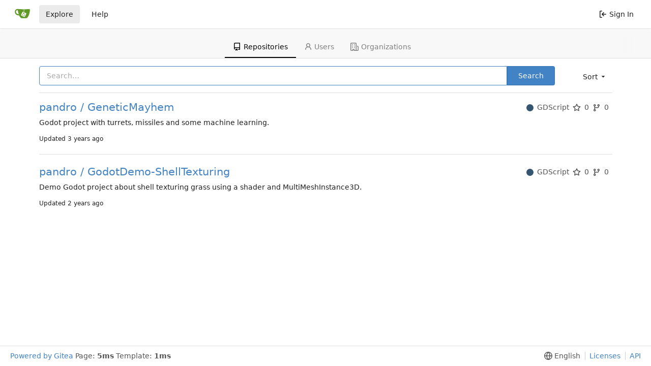

--- FILE ---
content_type: text/html; charset=UTF-8
request_url: https://gitea.lubiland.de/explore/repos?sort=mostforks&q=&language=GDScript
body_size: 5201
content:
<!DOCTYPE html>
<html lang="en-US" class="theme-gitea">
<head>
	<meta charset="utf-8">
	<meta name="viewport" content="width=device-width, initial-scale=1">
	<title>Explore - Gitea: Git with a cup of tea</title>
	<link rel="manifest" href="[data-uri]">
	<meta name="theme-color" content="#6cc644">
	<meta name="default-theme" content="gitea">
	<meta name="author" content="Gitea - Git with a cup of tea">
	<meta name="description" content="Gitea (Git with a cup of tea) is a painless self-hosted Git service written in Go">
	<meta name="keywords" content="go,git,self-hosted,gitea">
	<meta name="referrer" content="no-referrer">


	<link rel="icon" href="/assets/img/favicon.svg" type="image/svg+xml">
	<link rel="alternate icon" href="/assets/img/favicon.png" type="image/png">
	<link rel="stylesheet" href="/assets/css/index.css?v=1.19.4">
	
<script>
	window.addEventListener('error', function(e) {window._globalHandlerErrors=window._globalHandlerErrors||[]; window._globalHandlerErrors.push(e);});
	window.config = {
		appUrl: 'https:\/\/gitea.lubiland.de\/',
		appSubUrl: '',
		assetVersionEncoded: encodeURIComponent('1.19.4'), 
		assetUrlPrefix: '\/assets',
		runModeIsProd:  true ,
		customEmojis: {"codeberg":":codeberg:","git":":git:","gitea":":gitea:","github":":github:","gitlab":":gitlab:","gogs":":gogs:"},
		useServiceWorker:  true ,
		csrfToken: 'IyRCEXgdEEMdit6kRPaZ6_rcYVs6MTc2ODgzODI2NTc0OTM3MzEzMA',
		pageData: {},
		requireTribute:  null ,
		notificationSettings: {"EventSourceUpdateTime":10000,"MaxTimeout":60000,"MinTimeout":10000,"TimeoutStep":10000}, 
		enableTimeTracking:  true ,
		
		mermaidMaxSourceCharacters:  5000 ,
		
		i18n: {
			copy_success: 'Copied!',
			copy_error: 'Copy failed',
			error_occurred: 'An error occurred',
			network_error: 'Network error',
		},
	};
	
	window.config.pageData = window.config.pageData || {};
</script>
<script src="/assets/js/webcomponents.js?v=1.19.4"></script>

	<noscript>
		<style>
			.dropdown:hover > .menu { display: block; }
			.ui.secondary.menu .dropdown.item > .menu { margin-top: 0; }
		</style>
	</noscript>

	<meta property="og:title" content="Gitea: Git with a cup of tea">
	<meta property="og:type" content="website">
	<meta property="og:image" content="/assets/img/logo.png">
	<meta property="og:url" content="https://gitea.lubiland.de/">
	<meta property="og:description" content="Gitea (Git with a cup of tea) is a painless self-hosted Git service written in Go">

<meta property="og:site_name" content="Gitea: Git with a cup of tea">


</head>
<body>
	

	<div class="full height">
		<noscript>This website works better with JavaScript.</noscript>

		

		
			<div class="ui top secondary stackable main menu following bar light no-vertical-tabs">
				<nav class="ui container" id="navbar" aria-label="Navigation Bar">
	
	
	<div class="item brand gt-sb">
		<a href="/" aria-label="Home">
			<img width="30" height="30" src="/assets/img/logo.svg" alt="Logo" aria-hidden="true">
		</a>
		<div class="gt-df gt-ac">
			
			<button class="ui icon button mobile-only" id="navbar-expand-toggle">
				<svg viewBox="0 0 16 16" class="svg octicon-three-bars" width="16" height="16" aria-hidden="true"><path d="M1 2.75A.75.75 0 0 1 1.75 2h12.5a.75.75 0 0 1 0 1.5H1.75A.75.75 0 0 1 1 2.75Zm0 5A.75.75 0 0 1 1.75 7h12.5a.75.75 0 0 1 0 1.5H1.75A.75.75 0 0 1 1 7.75ZM1.75 12h12.5a.75.75 0 0 1 0 1.5H1.75a.75.75 0 0 1 0-1.5Z"/></svg>
			</button>
		</div>
	</div>

	
		<a class="item active" href="/explore/repos">Explore</a>
	

	

	


	
		<a class="item" target="_blank" rel="noopener noreferrer" href="https://docs.gitea.io">Help</a>
		<div class="right stackable menu">
			
			<a class="item" rel="nofollow" href="/user/login?redirect_to=%2fexplore%2frepos%3fsort%3dmostforks%26q%3d%26language%3dGDScript">
				<svg viewBox="0 0 16 16" class="svg octicon-sign-in" width="16" height="16" aria-hidden="true"><path d="M2 2.75C2 1.784 2.784 1 3.75 1h2.5a.75.75 0 0 1 0 1.5h-2.5a.25.25 0 0 0-.25.25v10.5c0 .138.112.25.25.25h2.5a.75.75 0 0 1 0 1.5h-2.5A1.75 1.75 0 0 1 2 13.25Zm6.56 4.5h5.69a.75.75 0 0 1 0 1.5H8.56l1.97 1.97a.749.749 0 0 1-.326 1.275.749.749 0 0 1-.734-.215L6.22 8.53a.75.75 0 0 1 0-1.06l3.25-3.25a.749.749 0 0 1 1.275.326.749.749 0 0 1-.215.734Z"/></svg> Sign In
			</a>
		</div>
	
</nav>

			</div>
		



<div role="main" aria-label="Explore" class="page-content explore repositories">
	<div class="ui secondary pointing tabular top attached borderless stackable menu new-menu navbar">
	<a class="active item" href="/explore/repos">
		<svg viewBox="0 0 16 16" class="svg octicon-repo" width="16" height="16" aria-hidden="true"><path d="M2 2.5A2.5 2.5 0 0 1 4.5 0h8.75a.75.75 0 0 1 .75.75v12.5a.75.75 0 0 1-.75.75h-2.5a.75.75 0 0 1 0-1.5h1.75v-2h-8a1 1 0 0 0-.714 1.7.75.75 0 1 1-1.072 1.05A2.495 2.495 0 0 1 2 11.5Zm10.5-1h-8a1 1 0 0 0-1 1v6.708A2.486 2.486 0 0 1 4.5 9h8ZM5 12.25a.25.25 0 0 1 .25-.25h3.5a.25.25 0 0 1 .25.25v3.25a.25.25 0 0 1-.4.2l-1.45-1.087a.249.249 0 0 0-.3 0L5.4 15.7a.25.25 0 0 1-.4-.2Z"/></svg> Repositories
	</a>
	
		<a class="item" href="/explore/users">
			<svg viewBox="0 0 16 16" class="svg octicon-person" width="16" height="16" aria-hidden="true"><path d="M10.561 8.073a6.005 6.005 0 0 1 3.432 5.142.75.75 0 1 1-1.498.07 4.5 4.5 0 0 0-8.99 0 .75.75 0 0 1-1.498-.07 6.004 6.004 0 0 1 3.431-5.142 3.999 3.999 0 1 1 5.123 0ZM10.5 5a2.5 2.5 0 1 0-5 0 2.5 2.5 0 0 0 5 0Z"/></svg> Users
		</a>
	
	<a class="item" href="/explore/organizations">
		<svg viewBox="0 0 16 16" class="svg octicon-organization" width="16" height="16" aria-hidden="true"><path d="M1.75 16A1.75 1.75 0 0 1 0 14.25V1.75C0 .784.784 0 1.75 0h8.5C11.216 0 12 .784 12 1.75v12.5c0 .085-.006.168-.018.25h2.268a.25.25 0 0 0 .25-.25V8.285a.25.25 0 0 0-.111-.208l-1.055-.703a.749.749 0 1 1 .832-1.248l1.055.703c.487.325.779.871.779 1.456v5.965A1.75 1.75 0 0 1 14.25 16h-3.5a.766.766 0 0 1-.197-.026c-.099.017-.2.026-.303.026h-3a.75.75 0 0 1-.75-.75V14h-1v1.25a.75.75 0 0 1-.75.75Zm-.25-1.75c0 .138.112.25.25.25H4v-1.25a.75.75 0 0 1 .75-.75h2.5a.75.75 0 0 1 .75.75v1.25h2.25a.25.25 0 0 0 .25-.25V1.75a.25.25 0 0 0-.25-.25h-8.5a.25.25 0 0 0-.25.25ZM3.75 6h.5a.75.75 0 0 1 0 1.5h-.5a.75.75 0 0 1 0-1.5ZM3 3.75A.75.75 0 0 1 3.75 3h.5a.75.75 0 0 1 0 1.5h-.5A.75.75 0 0 1 3 3.75Zm4 3A.75.75 0 0 1 7.75 6h.5a.75.75 0 0 1 0 1.5h-.5A.75.75 0 0 1 7 6.75ZM7.75 3h.5a.75.75 0 0 1 0 1.5h-.5a.75.75 0 0 1 0-1.5ZM3 9.75A.75.75 0 0 1 3.75 9h.5a.75.75 0 0 1 0 1.5h-.5A.75.75 0 0 1 3 9.75ZM7.75 9h.5a.75.75 0 0 1 0 1.5h-.5a.75.75 0 0 1 0-1.5Z"/></svg> Organizations
	</a>
	
</div>

	<div class="ui container">
		<div class="ui right floated secondary filter menu">
	
	<div class="ui right dropdown type jump item">
		<span class="text">
			Sort
				<svg viewBox="0 0 16 16" class="dropdown icon svg octicon-triangle-down" width="14" height="14" aria-hidden="true"><path d="m4.427 7.427 3.396 3.396a.25.25 0 0 0 .354 0l3.396-3.396A.25.25 0 0 0 11.396 7H4.604a.25.25 0 0 0-.177.427Z"/></svg>
		</span>
		<div class="menu">
			<a class="item" href="/explore/repos?sort=newest&q=&language=GDScript">Newest</a>
			<a class="item" href="/explore/repos?sort=oldest&q=&language=GDScript">Oldest</a>
			<a class="item" href="/explore/repos?sort=alphabetically&q=&language=GDScript">Alphabetically</a>
			<a class="item" href="/explore/repos?sort=reversealphabetically&q=&language=GDScript">Reverse alphabetically</a>
			<a class="item" href="/explore/repos?sort=recentupdate&q=&language=GDScript">Recently updated</a>
			<a class="item" href="/explore/repos?sort=leastupdate&q=&language=GDScript">Least recently updated</a>
			
				<a class="item" href="/explore/repos?sort=moststars&q=&language=GDScript">Most stars</a>
				<a class="item" href="/explore/repos?sort=feweststars&q=&language=GDScript">Fewest stars</a>
			
			<a class="active item" href="/explore/repos?sort=mostforks&q=&language=GDScript">Most forks</a>
			<a class="item" href="/explore/repos?sort=fewestforks&q=&language=GDScript">Fewest forks</a>
		</div>
	</div>
</div>
<form class="ui form ignore-dirty" style="max-width: 90%">
	<input type="hidden" name="sort" value="mostforks">
	<input type="hidden" name="language" value="GDScript">
	<div class="ui fluid action input">
		<input name="q" value="" placeholder="Search…" autofocus>
		
			<input type="hidden" name="only_show_relevant" value="false">
		
		<button class="ui primary button">Search</button>
	</div>
</form>

<div class="ui divider"></div>

		<div class="ui repository list">
	
		<div class="item">
			<div class="ui header gt-df gt-ac">
				<div class="repo-title">
					
					
					<a class="name" href="/pandro/GeneticMayhem">
						pandro / GeneticMayhem
					</a>
					<div class="labels gt-df gt-ac gt-fw">
						
						
							
								
							
						
						
					</div>
				</div>
				<div class="metas gt-df gt-ac text grey">
					
						<a class="muted" href="/explore/repos?q=&sort=mostforks&language=GDScript">
							<span class="gt-df gt-ac gt-mr-3"><i class="color-icon gt-mr-3" style="background-color: #355570"></i>GDScript</span>
						</a>
					
					
						<span class="text grey gt-df gt-ac gt-mr-3"><svg viewBox="0 0 16 16" class="gt-mr-3 svg octicon-star" width="16" height="16" aria-hidden="true"><path d="M8 .25a.75.75 0 0 1 .673.418l1.882 3.815 4.21.612a.75.75 0 0 1 .416 1.279l-3.046 2.97.719 4.192a.751.751 0 0 1-1.088.791L8 12.347l-3.766 1.98a.75.75 0 0 1-1.088-.79l.72-4.194L.818 6.374a.75.75 0 0 1 .416-1.28l4.21-.611L7.327.668A.75.75 0 0 1 8 .25Zm0 2.445L6.615 5.5a.75.75 0 0 1-.564.41l-3.097.45 2.24 2.184a.75.75 0 0 1 .216.664l-.528 3.084 2.769-1.456a.75.75 0 0 1 .698 0l2.77 1.456-.53-3.084a.75.75 0 0 1 .216-.664l2.24-2.183-3.096-.45a.75.75 0 0 1-.564-.41L8 2.694Z"/></svg>0</span>
					
					<span class="text grey gt-df gt-ac gt-mr-3"><svg viewBox="0 0 16 16" class="gt-mr-3 svg octicon-git-branch" width="16" height="16" aria-hidden="true"><path d="M9.5 3.25a2.25 2.25 0 1 1 3 2.122V6A2.5 2.5 0 0 1 10 8.5H6a1 1 0 0 0-1 1v1.128a2.251 2.251 0 1 1-1.5 0V5.372a2.25 2.25 0 1 1 1.5 0v1.836A2.493 2.493 0 0 1 6 7h4a1 1 0 0 0 1-1v-.628A2.25 2.25 0 0 1 9.5 3.25Zm-6 0a.75.75 0 1 0 1.5 0 .75.75 0 0 0-1.5 0Zm8.25-.75a.75.75 0 1 0 0 1.5.75.75 0 0 0 0-1.5ZM4.25 12a.75.75 0 1 0 0 1.5.75.75 0 0 0 0-1.5Z"/></svg>0</span>
				</div>
			</div>
			<div class="description">
				
				<p>Godot project with turrets, missiles and some machine learning.</p>
				
				<p class="time">Updated <span class="time-since tooltip" data-content="Thu, 12 Jan 2023 11:12:58 CET" data-tooltip-interactive="true">3 years ago</span></p>
			</div>
		</div>
	
		<div class="item">
			<div class="ui header gt-df gt-ac">
				<div class="repo-title">
					
					
					<a class="name" href="/pandro/GodotDemo-ShellTexturing">
						pandro / GodotDemo-ShellTexturing
					</a>
					<div class="labels gt-df gt-ac gt-fw">
						
						
							
								
							
						
						
					</div>
				</div>
				<div class="metas gt-df gt-ac text grey">
					
						<a class="muted" href="/explore/repos?q=&sort=mostforks&language=GDScript">
							<span class="gt-df gt-ac gt-mr-3"><i class="color-icon gt-mr-3" style="background-color: #355570"></i>GDScript</span>
						</a>
					
					
						<span class="text grey gt-df gt-ac gt-mr-3"><svg viewBox="0 0 16 16" class="gt-mr-3 svg octicon-star" width="16" height="16" aria-hidden="true"><path d="M8 .25a.75.75 0 0 1 .673.418l1.882 3.815 4.21.612a.75.75 0 0 1 .416 1.279l-3.046 2.97.719 4.192a.751.751 0 0 1-1.088.791L8 12.347l-3.766 1.98a.75.75 0 0 1-1.088-.79l.72-4.194L.818 6.374a.75.75 0 0 1 .416-1.28l4.21-.611L7.327.668A.75.75 0 0 1 8 .25Zm0 2.445L6.615 5.5a.75.75 0 0 1-.564.41l-3.097.45 2.24 2.184a.75.75 0 0 1 .216.664l-.528 3.084 2.769-1.456a.75.75 0 0 1 .698 0l2.77 1.456-.53-3.084a.75.75 0 0 1 .216-.664l2.24-2.183-3.096-.45a.75.75 0 0 1-.564-.41L8 2.694Z"/></svg>0</span>
					
					<span class="text grey gt-df gt-ac gt-mr-3"><svg viewBox="0 0 16 16" class="gt-mr-3 svg octicon-git-branch" width="16" height="16" aria-hidden="true"><path d="M9.5 3.25a2.25 2.25 0 1 1 3 2.122V6A2.5 2.5 0 0 1 10 8.5H6a1 1 0 0 0-1 1v1.128a2.251 2.251 0 1 1-1.5 0V5.372a2.25 2.25 0 1 1 1.5 0v1.836A2.493 2.493 0 0 1 6 7h4a1 1 0 0 0 1-1v-.628A2.25 2.25 0 0 1 9.5 3.25Zm-6 0a.75.75 0 1 0 1.5 0 .75.75 0 0 0-1.5 0Zm8.25-.75a.75.75 0 1 0 0 1.5.75.75 0 0 0 0-1.5ZM4.25 12a.75.75 0 1 0 0 1.5.75.75 0 0 0 0-1.5Z"/></svg>0</span>
				</div>
			</div>
			<div class="description">
				
				<p>Demo Godot project about shell texturing grass using a shader and MultiMeshInstance3D.</p>
				
				<p class="time">Updated <span class="time-since tooltip" data-content="Wed, 21 Feb 2024 00:44:05 CET" data-tooltip-interactive="true">2 years ago</span></p>
			</div>
		</div>
	
</div>

		

	


	</div>
</div>


	

	</div>

	

	<footer role="group" aria-label="Footer">
	<div class="ui left" role="contentinfo" aria-label="About Software">
		<a target="_blank" rel="noopener noreferrer" href="https://gitea.io">Powered by Gitea</a>
		
		
			Page: <strong>5ms</strong>
			Template: <strong>1ms</strong>
		
	</div>
	<div class="ui right links" role="group" aria-label="Links">
		
			<div class="ui language bottom floating slide up dropdown link item">
				<svg viewBox="0 0 16 16" class="svg octicon-globe" width="16" height="16" aria-hidden="true"><path d="M8 0a8 8 0 1 1 0 16A8 8 0 0 1 8 0ZM5.78 8.75a9.64 9.64 0 0 0 1.363 4.177c.255.426.542.832.857 1.215.245-.296.551-.705.857-1.215A9.64 9.64 0 0 0 10.22 8.75Zm4.44-1.5a9.64 9.64 0 0 0-1.363-4.177c-.307-.51-.612-.919-.857-1.215a9.927 9.927 0 0 0-.857 1.215A9.64 9.64 0 0 0 5.78 7.25Zm-5.944 1.5H1.543a6.507 6.507 0 0 0 4.666 5.5c-.123-.181-.24-.365-.352-.552-.715-1.192-1.437-2.874-1.581-4.948Zm-2.733-1.5h2.733c.144-2.074.866-3.756 1.58-4.948.12-.197.237-.381.353-.552a6.507 6.507 0 0 0-4.666 5.5Zm10.181 1.5c-.144 2.074-.866 3.756-1.58 4.948-.12.197-.237.381-.353.552a6.507 6.507 0 0 0 4.666-5.5Zm2.733-1.5a6.507 6.507 0 0 0-4.666-5.5c.123.181.24.365.353.552.714 1.192 1.436 2.874 1.58 4.948Z"/></svg>
				<span>English</span>
			<div class="menu language-menu">
				
					<a lang="de-DE" data-url="/?lang=de-DE" class="item ">Deutsch</a>
				
					<a lang="en-US" data-url="/?lang=en-US" class="item active selected">English</a>
				
					<a lang="es-ES" data-url="/?lang=es-ES" class="item ">español</a>
				
					<a lang="fr-FR" data-url="/?lang=fr-FR" class="item ">français</a>
				
					<a lang="it-IT" data-url="/?lang=it-IT" class="item ">italiano</a>
				
					<a lang="lv-LV" data-url="/?lang=lv-LV" class="item ">latviešu</a>
				
					<a lang="nl-NL" data-url="/?lang=nl-NL" class="item ">Nederlands</a>
				
					<a lang="pl-PL" data-url="/?lang=pl-PL" class="item ">polski</a>
				
					<a lang="pt-BR" data-url="/?lang=pt-BR" class="item ">português do Brasil</a>
				
					<a lang="fi-FI" data-url="/?lang=fi-FI" class="item ">suomi</a>
				
					<a lang="sv-SE" data-url="/?lang=sv-SE" class="item ">svenska</a>
				
					<a lang="tr-TR" data-url="/?lang=tr-TR" class="item ">Türkçe</a>
				
					<a lang="cs-CZ" data-url="/?lang=cs-CZ" class="item ">čeština</a>
				
					<a lang="bg-BG" data-url="/?lang=bg-BG" class="item ">български</a>
				
					<a lang="ru-RU" data-url="/?lang=ru-RU" class="item ">русский</a>
				
					<a lang="sr-SP" data-url="/?lang=sr-SP" class="item ">српски</a>
				
					<a lang="uk-UA" data-url="/?lang=uk-UA" class="item ">Українська</a>
				
					<a lang="ja-JP" data-url="/?lang=ja-JP" class="item ">日本語</a>
				
					<a lang="zh-CN" data-url="/?lang=zh-CN" class="item ">简体中文</a>
				
					<a lang="zh-TW" data-url="/?lang=zh-TW" class="item ">繁體中文（台灣）</a>
				
					<a lang="zh-HK" data-url="/?lang=zh-HK" class="item ">繁體中文（香港）</a>
				
					<a lang="ko-KR" data-url="/?lang=ko-KR" class="item ">한국어</a>
				
			</div>
		</div>
		<a href="/assets/js/licenses.txt">Licenses</a>
		<a href="/api/swagger">API</a>
		
	</div>
</footer>




	<script src="/assets/js/index.js?v=1.19.4" onerror="alert('Failed to load asset files from ' + this.src + '. Please make sure the asset files can be accessed.')"></script>

</body>
</html>

